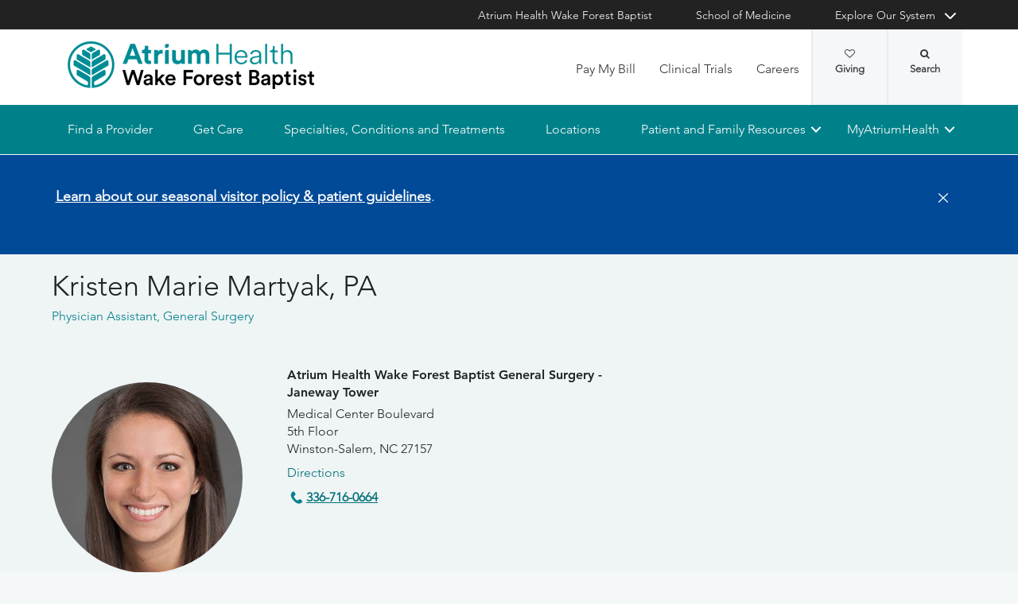

--- FILE ---
content_type: text/html; charset=utf-8
request_url: https://www.wakehealth.edu/providers/m/kristen-marie-martyak
body_size: 81545
content:



<!DOCTYPE html>
<html lang="en">
<head>
    
    

    <!-- {AEB4CF03-EB3D-46BC-B944-3560BEFA1012} -->
    
<title>Kristen Marie Martyak, PA | Atrium Health Wake Forest Baptist</title>

<meta charset="UTF-8">
<meta http-equiv="X-UA-Compatible" content="IE=edge,chrome=1">
<meta name="description" content="Learn more about Kristen Marie Martyak, PA, a physician at Atrium Health Wake Forest Baptist providing world-class care across the region.">
<meta name="viewport" content="width=device-width, minimum-scale=1.0, maximum-scale=5.0">
<link rel="canonical" href="https://www.wakehealth.edu/providers/m/kristen-marie-martyak" />

<meta property="og:title" content="Kristen Marie Martyak, PA">
<meta property="og:url" content="https://www.wakehealth.edu/providers/m/kristen-marie-martyak">
<meta property="og:image" content="">
<meta property="og:video" content="">
<meta property="og:description" content="Learn more about Kristen Marie Martyak, PA, a physician at Atrium Health Wake Forest Baptist providing world-class care across the region.">
<meta property="og:site_name" content="Atrium Health Wake Forest Baptist">

<meta name="twitter:card" content="summary">
<meta name="twitter:site" content="@wakehealth">
<meta name="twitter:title" content="Kristen Marie Martyak, PA">
<meta name="twitter:description" content="Learn more about Kristen Marie Martyak, PA, a physician at Atrium Health Wake Forest Baptist providing world-class care across the region.">
<meta name="twitter:creator" content="@wakehealth">
<meta name="twitter:image" content="">
<meta name="nav_title" content="Kristen Marie Martyak, PA">



<meta name="content_type" content="Physician Profile">
<meta name="specialties" content="General Surgery">
<meta name="id" content="{aeb4cf03-eb3d-46bc-b944-3560befa1012}">
<meta name="first_letter" content="K">
<meta name="short_description" content="">
<meta name="location_id" content="{C6ABFAD2-1526-4A02-B15E-A44760E6B8D6}">
<meta name="location_name" content="Atrium Health Wake Forest Baptist General Surgery - Janeway Tower">
<meta name="location_addr_1" content="Medical Center Boulevard">
<meta name="location_addr_2" content="Winston-Salem, NC 27157">
<meta name="location_city" content="Winston-Salem">
<meta name="location_state" content="NC">
<meta name="location_zip" content="27157">
<meta name="lat" content="36.0902702">
<meta name="long" content="-80.2736442">
<meta name="location_accepting_new_patients" content="true">
<meta name="location_extended_hours" content="false">
<meta name="location_new_patients_local_phone" content="336-716-0664">
<meta name="location_fax" content="336-716-9634">
<meta name="location_price_range" content="pricing varies based on treatment and insurance provider">
<meta name="Su" content="Su Closed">
<meta name="Mo" content="Mo 06:00-17:00">
<meta name="Tu" content="Tu 06:00-17:00">
<meta name="We" content="We 06:00-17:00">
<meta name="Th" content="Th 06:00-17:00">
<meta name="Fr" content="Fr 06:00-17:00">
<meta name="Sa" content="Sa Closed">
<meta name="location_open_days" content="">
<meta name="person_id" content="{41c97bd4-0407-4a59-9f2a-da8e793675d0}">
<meta name="first_name" content="Kristen">
<meta name="middle_name" content="Marie">
<meta name="last_name" content="Martyak">
<meta name="last_initial" content="M">
<meta name="first_last_name" content="Kristen Martyak">
<meta name="last_first_name" content="Martyak Kristen">
<meta name="middle_last_name" content="Marie Martyak">
<meta name="full_name" content="Kristen Marie Martyak, PA">
<meta name="fn2" content="Kristen Marie Martyak, PA">
<meta name="LegalName" content="Kristen Marie Martyak">
<meta name="thumbnail" content="https://cdn.atriumhealth.org/-/media/wakeforest/global/system/person-images/k/kristen-marie-murphy.jpg?mw=456&amp;rev=dd22f6d54f0d4c16acf94e62354f01a7&amp;hash=1BB276B070BB95CB2244FB5ED06DFA2C">
<meta name="hdt" content="05/01/2017">
<meta name="gender" content="Female">
<meta name="accepting_new_patients" content="true">
<meta name="show_ratings" content="false">
<meta name="email" content="Kristen.Martyak@Advocatehealth.org">
<meta name="primary_care" content="0">
<meta name="specialist" content="1">
<meta name="app" content="1">
<meta name="network_provider" content="0">
<meta name="provider_type" content="Physician Assistant">
<meta name="person_image" content="https://cdn.atriumhealth.org/-/media/wakeforest/global/system/person-images/k/kristen-marie-murphy.jpg?rev=dd22f6d54f0d4c16acf94e62354f01a7">

<script type="application/ld+json">{"@context":"https://schema.org","@type":"person","affiliation":null,"alumniOf":["Jefferson College of Health Sciences"],"email":null,"gender":"Female","hasOccupation":null,"honorificSuffix":"PA","image":"https://cdn.atriumhealth.org/-/media/wakeforest/global/system/person-images/k/kristen-marie-murphy.jpg?rev=dd22f6d54f0d4c16acf94e62354f01a7","jobTitle":"Physician Assistant","knowsLanguage":null,"memberOf":[],"name":"Kristen Marie Martyak, PA","worksFor":{"isAcceptingNewPatients":true,"medicalSpecialty":null,"location":[{"parentOrganization":{"isAcceptingNewPatients":false,"medicalSpecialty":null,"location":null,"address":null,"telephone":null,"@type":"medicalOrganization","alternateName":null,"description":null,"image":null,"name":"Wake Forest Baptist Health","url":null},"address":{"addressLocality":"Winston-Salem","addressRegion":"NC","postalCode":"27157","streetAddress":"Medical Center Boulevard","@type":"postalAddress","alternateName":null,"description":null,"image":null,"name":null,"url":null},"telephone":"336-716-0664","@type":"medicalClinic","alternateName":null,"description":null,"image":"https://cdn.atriumhealth.org/-/media/wakeforest/global/system/person-images/k/kristen-marie-murphy.jpg?rev=dd22f6d54f0d4c16acf94e62354f01a7","name":"Atrium Health Wake Forest Baptist General Surgery - Janeway Tower","url":"/locations/clinics/g/general-surgery-janeway-tower"}],"address":{"addressLocality":"Winston-Salem","addressRegion":"North Carolina","postalCode":"27157","streetAddress":"Medical Center Boulevard","@type":"postalAddress","alternateName":null,"description":null,"image":null,"name":null,"url":null},"telephone":null,"@type":"medicalOrganization","alternateName":null,"description":null,"image":null,"name":"Wake Forest Baptist Health","url":null},"url":"https://www.wakehealth.edu/providers/m/kristen-marie-martyak"}</script>




    

<link rel="stylesheet" href="//maxcdn.bootstrapcdn.com/font-awesome/4.3.0/css/font-awesome.min.css">
<link rel="shortcut icon" href="https://cdn.atriumhealth.org/_res/clinical/media/favicon.ico?v=20230615">
<link rel="stylesheet" href="https://cdn.atriumhealth.org/_res/clinical/styles/style.css?v=20230615">
<link rel="stylesheet" href="https://cdn.atriumhealth.org/_res/common/styles/coveo.css">
<link rel="stylesheet" href="https://cdn.atriumhealth.org/_res/clinical/styles/slick-theme.css">
<link rel="stylesheet" href="https://cdn.atriumhealth.org/_res/clinical/styles/slick.css">
<link rel="stylesheet" href="https://cdn.atriumhealth.org/_res/clinical/styles/form.css">
<link rel="stylesheet" href="https://cdn.atriumhealth.org/_res/clinical/styles/main.css?v=20230615">


    


    <!-- Google Tag Manager -->
    <!-- End Google Tag Manager -->






<!-- Coveo JavaScript Framework -->
<script>
    document.addEventListener('DOMContentLoaded', function () {
        coveoPage = document.querySelector('#CoveoSearchInterface');
        if (!coveoPage) {
            return;
        }

        coveoPageL05 = document.querySelector('#CoveoSearchInterface .L05');
        if (coveoPageL05) {
            return;
        }

        var spinner = document.createElement('div');
        spinner.className = 'fa fa-spinner';

        var spinnerHolder = document.createElement('div');
        spinnerHolder.className = 'spinner-holder';

        var spinnerContainer = document.createElement('div');
        spinnerContainer.id = 'coveo-spinner';

        spinnerHolder.appendChild(spinner)
        spinnerContainer.appendChild(spinnerHolder);
        document.body.appendChild(spinnerContainer);
    });
</script>
<script async class="coveo-script" src="https://static.cloud.coveo.com/searchui/v2.10116/js/CoveoJsSearch.Lazy.min.js"></script>
<script src="https://use.fortawesome.com/4fab3c45.js" async></script>

    
</head>
<body class=" ">
    


    <!-- Google Tag Manager (noscript) -->
    <!-- End Google Tag Manager (noscript) -->    



    <!-- BEGIN NOINDEX -->
    <!--googleoff: index-->
    <div class="skip-navigation">
        <a href="#" tabindex="0">Skip navigation</a>
    </div>
    
<header class="main-header solid-bg">

    
    


<div class="other-sites">
    <div class="container">
        <nav>
            <ul class="inline">
                        <li>
                                    <a href="/" target="">Atrium Health Wake Forest Baptist</a>

                        </li>
                        <li>
                                    <a href="https://school.wakehealth.edu/" target="">School of Medicine</a>

                        </li>
                            <li class="dropdown">

                                <a id="explore-other" data-toggle="dropdown" aria-haspopup="true" aria-expanded="false" href="#">Explore Our System</a>

                                <div aria-labelledby="explore-other" class="dropdown-menu">
                                    <ul>
                                                    <li>
                                                            <a href="/locations/hospitals/brenner-childrens" target="">Brenner Children&#39;s Hospital</a>
                                                    </li>
                                                    <li>
                                                            <a href="/locations/facilities/comprehensive-cancer-center" target="">Comprehensive Cancer Center</a>
                                                    </li>
                                                            <li>
                                                                <span>Network Hospitals</span>
                                                           
                                                                    <ul>
                                                                                <li>

                                                                                    <a href="/locations/hospitals/davie-medical-center" target="">Davie Medical Center</a>
                                                                                </li>
                                                                                <li>

                                                                                    <a href="/locations/hospitals/high-point-medical-center" target="">High Point Medical Center</a>
                                                                                </li>
                                                                                <li>

                                                                                    <a href="/locations/hospitals/lexington-medical-center" target="">Lexington Medical Center</a>
                                                                                </li>
                                                                                <li>

                                                                                    <a href="/locations/hospitals/wilkes-medical-center" target="">Wilkes Medical Center</a>
                                                                                </li>
                                                                    </ul>
                                                            </li>
                                    </ul>
                                </div>
                            </li>
            </ul>
        </nav>
    </div>
</div>


    
    



<div class="utility-nav">
    <div class="container">
        <div class="row">
                <div class="col-xs-3 col-lg-4 ">
                        <a href="/" class="navbar-brand" title="Atrium Health Wake Forest Baptist">
                            <img src="https://cdn.atriumhealth.org/-/media/wakeforest/clinical/images/logos-and-signatures/header-logo.png?mw=1200&amp;rev=d9a290ded17d487cb53a73fff72ef325&amp;hash=147F8AF89A1EA2F7EC956C2EA5FCF0AE" alt="Atrium Health Wake Forest Baptist" class="logo">
                        </a>
                </div>
            <div class="col-xs-9 col-lg-8">
                <!-- begin n-01-header-utility-nav.jade-->
                <form id="search" action="/search" title="Site Search">
                    <label for="search-terms" id="search-label"><i class="fa fa-search"></i><span class="hide">Search</span></label>
                    <div class="search-wrap">
                        <div class="search-slide">
                            <input type="text" name="q" id="search-terms" placeholder="Search Keyword">
                            
                            <input type="submit" value="Go" class="btn"><i class="fa fa-close"></i>
                        </div>
                    </div>
                </form>

                <nav>
                    <ul class="nav navbar-nav">
                                        <li><a href="/patient-and-family-resources/billing-and-insurance/pay-my-bill" target="">Pay My Bill</a></li>
                                        <li><a href="https://beinvolved.atriumhealth.org/" target="">Clinical Trials</a></li>
                                        <li><a href="/about-us/careers" target="">Careers</a></li>
                                                    <li class="cta">
                                <a href="https://giving.wakehealth.edu/" target="">Giving<i class="fa fa-heart-o"></i></a>
                            </li>
                    </ul>
                </nav>
            </div>
        </div>
        <div style="height: 0px;width: 0px;overflow:hidden;position: absolute">
            <a href="/sitemap-html" title="Sitemap">Sitemap</a>
        </div>
    </div>
</div>




    

    
<!-- primary nav-->
<nav class="nav navbar main-nav">
    <div class="container">
        <div class="row">
            <div class="col-xs-12">
                <ul id="primary-nav-desk" class="primary-nav is-fixed desk-view">
                                    <li><a href="/find-a-provider" target="">Find a Provider</a></li>
                                    <li><a href="/get-care" target="">Get Care</a></li>
                                    <li><a href="/specialties-conditions-and-treatment-search" target="">Specialties, Conditions and Treatments</a></li>
                                    <li><a href="/find-a-location" target="">Locations</a></li>
                                    <li class="has-children">
                                            <a href="#">Patient and Family Resources</a>
                                        
<ul class="secondary-nav is-hidden index">
    






    <li class="col-xs-12 col-md-3">
        <ul>
                        <li>
                                <a href="/patient-and-family-resources/preparing-for-your-visit">Preparing for Your Visit</a>
                                                                    <ul>
                                            <li><a href="/patient-and-family-resources/preparing-for-your-visit/davie-medical-center">Visiting Davie Medical Center</a></li>
                                        </ul>
                                        <ul>
                                            <li><a href="/patient-and-family-resources/preparing-for-your-visit/high-point-medical-center">Visiting High Point Medical Center</a></li>
                                        </ul>
                                        <ul>
                                            <li><a href="/patient-and-family-resources/preparing-for-your-visit/lexington-medical-center">Visiting Lexington Medical Center</a></li>
                                        </ul>
                                        <ul>
                                            <li><a href="/patient-and-family-resources/preparing-for-your-visit/wilkes-medical-center">Visiting Wilkes Medical Center</a></li>
                                        </ul>
                        </li>
                        <li>
                                <a href="/patient-and-family-resources/services-and-amenities">Services and Amenities</a>
                                                                    <ul>
                                            <li><a href="/patient-and-family-resources/services-and-amenities/immediate-virtual-care">Get Immediate Virtual Care</a></li>
                                        </ul>
                                        <ul>
                                            <li><a href="/patient-and-family-resources/services-and-amenities/medical-records">Medical Records</a></li>
                                        </ul>
                                        <ul>
                                            <li><a href="/patient-and-family-resources/services-and-amenities/myatriumhealth">MyAtriumHealth</a></li>
                                        </ul>
                                        <ul>
                                            <li><a href="/patient-and-family-resources/services-and-amenities/telehealth-primary-care">Telehealth Primary Care</a></li>
                                        </ul>
                        </li>
        </ul>
    </li>
    




    <li class="col-xs-12 col-md-3">
        <ul>
                        <li>
                                <a href="/about-us/philanthropy">Philanthropy</a>
                                                    </li>
                        <li><a href="https://www.wakehealth.edu/-/media/WakeForest/Clinical/Files/About-Us/2019FactBook.pdf" target="">Download 2019 STATs</a></li>
                        <li>
                                <a href="/about-us/quality-and-awards">Quality and Awards</a>
                                                    </li>
                        <li>
                                <a href="/about-us/volunteer-services">Volunteer Services</a>
                                                    </li>
                        <li>
                                <a href="/patient-and-family-resources/contact-us">Contact Us</a>
                                                    </li>
                        <li>
                                <a href="/patient-and-family-resources/safety-information-and-patient-rights">Safety Information and Patient Rights</a>
                                                    </li>
                        <li>
                                <a href="/patient-and-family-resources/support-counseling-and-continuing-care">Support, Counseling and Continuing Care</a>
                                                    </li>
                        <li>
                                <a href="/patient-and-family-resources/health-and-wellness">Health and Wellness</a>
                                                    </li>
        </ul>
    </li>
    




    <li class="col-xs-12 col-md-3">
        <ul>
                        <li><a href="/about-us/serving-our-communities" target="">Serving Our Communities</a></li>
                        <li><a href="/about-us/serving-our-communities/needs-assessments-and-implementation-reports" target="">Needs Assessments and Implementation Report</a></li>
                        <li><a href="https://www.atriumhealthcommunityresourcehub.org/" target="_blank">Community Resources</a></li>
        </ul>
    </li>
                <li class="all">
            <a href="/patient-and-family-resources" target="">Find More Resources</a>
        </li>
</ul>

                                    </li>
                                    <li class="has-children mywake">
                                            <a href="#">MyAtriumHealth</a>
                                        <ul class="secondary-nav is-hidden">
                                            <li class="text-block">
                                                <div>
                                                        <span>MyAtriumHealth</span>
                                                                                                            <a target="_blank" href="https://my.atriumhealth.org/MyAtriumHealth/Authentication/Login?" class="btn">Sign In</a>
                                                                                                            <p class="disclaimer"><p>Your MyAtriumHealth patient portal is a free, simple and secure way to help you better access the information you need to manage your care. </p>
<p>Looking for myWakeHealth? <a href="/patient-and-family-resources/services-and-amenities/myatriumhealth">Learn more about your portal transition</a>.</p></p>
                                                </div>
                                            </li>
                                        </ul>
                                    </li>
                </ul>
            </div>
        </div>
    </div>
</nav>


    
    
<nav class="nav navbar mobile-nav">
    <div class="container">
        <div class="row">
            <div class="col-xs-12">
                <ul id="primary-nav" class="primary-nav is-fixed device-view">
                        <li class="cta mobile-only">
                                <p>Schedule an Appointment</p>
                                                            <p>
                                    <a href="tel:8887169253" class="btn">888-716-9253 (toll-free)</a>
                                </p>
                        </li>

                                    <li><a href="/find-a-provider" target="">Find a Provider</a></li>
                                    <li><a href="/get-care" target="">Get Care</a></li>
                                    <li><a href="/specialties-conditions-and-treatment-search" target="">Specialties, Conditions and Treatments</a></li>
                                    <li><a href="/find-a-location" target="">Locations</a></li>
                                    <li class="has-children">
                                            <a href="#">Patient and Family Resources</a>
                                        
<ul class="secondary-nav is-hidden">

    <li class="go-back"><a href="#">Back</a></li>




                <li>
                    <a href="/patient-and-family-resources/preparing-for-your-visit">Preparing for Your Visit</a>

                            <ul class="subsidiary-nav">
                                <li><a href="/patient-and-family-resources/preparing-for-your-visit/davie-medical-center">Visiting Davie Medical Center</a></li>
                            </ul>
                            <ul class="subsidiary-nav">
                                <li><a href="/patient-and-family-resources/preparing-for-your-visit/high-point-medical-center">Visiting High Point Medical Center</a></li>
                            </ul>
                            <ul class="subsidiary-nav">
                                <li><a href="/patient-and-family-resources/preparing-for-your-visit/lexington-medical-center">Visiting Lexington Medical Center</a></li>
                            </ul>
                            <ul class="subsidiary-nav">
                                <li><a href="/patient-and-family-resources/preparing-for-your-visit/wilkes-medical-center">Visiting Wilkes Medical Center</a></li>
                            </ul>

                </li>
                <li>
                    <a href="/patient-and-family-resources/services-and-amenities">Services and Amenities</a>

                            <ul class="subsidiary-nav">
                                <li><a href="/patient-and-family-resources/services-and-amenities/immediate-virtual-care">Get Immediate Virtual Care</a></li>
                            </ul>
                            <ul class="subsidiary-nav">
                                <li><a href="/patient-and-family-resources/services-and-amenities/medical-records">Medical Records</a></li>
                            </ul>
                            <ul class="subsidiary-nav">
                                <li><a href="/patient-and-family-resources/services-and-amenities/myatriumhealth">MyAtriumHealth</a></li>
                            </ul>
                            <ul class="subsidiary-nav">
                                <li><a href="/patient-and-family-resources/services-and-amenities/telehealth-primary-care">Telehealth Primary Care</a></li>
                            </ul>

                </li>




                <li>
                    <a href="/about-us/philanthropy">Philanthropy</a>


                </li>
            <li><a href="https://www.wakehealth.edu/-/media/WakeForest/Clinical/Files/About-Us/2019FactBook.pdf" target="">Download 2019 STATs</a></li>
                <li>
                    <a href="/about-us/quality-and-awards">Quality and Awards</a>


                </li>
                <li>
                    <a href="/about-us/volunteer-services">Volunteer Services</a>


                </li>
                <li class="#"><a href="/patient-and-family-resources/contact-us">Contact Us</a></li>
                <li>
                    <a href="/patient-and-family-resources/safety-information-and-patient-rights">Safety Information and Patient Rights</a>


                </li>
                <li>
                    <a href="/patient-and-family-resources/support-counseling-and-continuing-care">Support, Counseling and Continuing Care</a>


                </li>
                <li>
                    <a href="/patient-and-family-resources/health-and-wellness">Health and Wellness</a>


                </li>




            <li><a href="/about-us/serving-our-communities" target="">Serving Our Communities</a></li>
            <li><a href="/about-us/serving-our-communities/needs-assessments-and-implementation-reports" target="">Needs Assessments and Implementation Report</a></li>
            <li><a href="https://www.atriumhealthcommunityresourcehub.org/" target="_blank">Community Resources</a></li>


        <li class="all">
            <a href="/patient-and-family-resources" target="">Find More Resources</a>
        </li>
</ul>

                                    </li>
                                    <li class="has-children mywake">
                                            <a href="#">MyAtriumHealth</a>
                                        <ul class="secondary-nav is-hidden">
                                            <li class="go-back"><a href="#">Back</a></li>
                                            <li class="text-block">
                                                <div>
                                                    <div>
                                                            <h2>MyAtriumHealth</h2>
                                                                                                                    <a href="https://my.atriumhealth.org/MyAtriumHealth/Authentication/Login?" class="btn">Sign In</a>
                                                                                                                    <p class="disclaimer"><p>Your MyAtriumHealth patient portal is a free, simple and secure way to help you better access the information you need to manage your care. </p>
<p>Looking for myWakeHealth? <a href="/patient-and-family-resources/services-and-amenities/myatriumhealth">Learn more about your portal transition</a>.</p></p>
                                                    </div>
                                                </div>
                                            </li>
                                        </ul>
                                    </li>

                                <li class="gray"><a href="/patient-and-family-resources/billing-and-insurance/pay-my-bill" target="">Pay My Bill</a></li>
                                <li class="gray"><a href="https://beinvolved.atriumhealth.org/" target="">Clinical Trials</a></li>
                                <li class="gray"><a href="/about-us/careers" target="">Careers</a></li>
                            <li class="gray cta">
                                <a href="https://giving.wakehealth.edu/" target="">Giving<i class="fa fa-heart-o"></i></a>
                            </li>
                    
                <li class="gray">
                    <a href="/" target="">Atrium Health Wake Forest Baptist</a>
                </li>
                <li class="gray">
                    <a href="https://school.wakehealth.edu/" target="">School of Medicine</a>
                </li>
                <li class="gray has-children">
                        <a href="#">
                            Explore Our System
                        </a>
                    <ul class="secondary-nav is-hidden">
                        <li class="go-back"><a href="#">Back</a></li>
                                        <li>
                                           <a href="/locations/hospitals/brenner-childrens" target="">Brenner Children&#39;s Hospital</a>
                                             
                                        </li>
                                        <li>
                                           <a href="/locations/facilities/comprehensive-cancer-center" target="">Comprehensive Cancer Center</a>
                                             
                                        </li>
                                        <li class="has-children">
                                                 <a href="#">Network Hospitals</a>
                                                                                            <ul class="secondary-nav is-hidden">
                                                    <li class="go-back"><a href="#">Back</a></li>
                                                            <li>
                                                                <a href="/locations/hospitals/davie-medical-center" target="">Davie Medical Center</a>
                                                            </li>
                                                            <li>
                                                                <a href="/locations/hospitals/high-point-medical-center" target="">High Point Medical Center</a>
                                                            </li>
                                                            <li>
                                                                <a href="/locations/hospitals/lexington-medical-center" target="">Lexington Medical Center</a>
                                                            </li>
                                                            <li>
                                                                <a href="/locations/hospitals/wilkes-medical-center" target="">Wilkes Medical Center</a>
                                                            </li>
                                                </ul>
                                        </li>
                    </ul>
                </li>

                </ul>
            </div>
        </div>
    </div>
</nav>

    <!-- begin header-buttons.jade-->
    <div class="header-buttons">
        <div class="container">
            <div class="row mb">
                <div class="col-xs-3 mb">
                    <a href="#primary-nav" class="nav-trigger">Menu<span></span></a>
                </div>
                    <div class="col-xs-6">
                            <a href="/" class="navbar-brand">
                                <img src="https://cdn.atriumhealth.org/-/media/wakeforest/clinical/images/logos-and-signatures/header-logo.png?mw=1200&amp;rev=d9a290ded17d487cb53a73fff72ef325&amp;hash=147F8AF89A1EA2F7EC956C2EA5FCF0AE" alt="Atrium Health Wake Forest Baptist" title="" class="logo">
                            </a>
                    </div>
                <div class="col-xs-3">
                        <a href="#nav-search" class="search-trigger">Search<span></span></a>
                </div>
            </div>
        </div>
    </div>
    <!-- end header-buttons.jade-->
    <!-- global search-->
    <!-- begin global-search.jade-->
        <div id="global-search" class="global-search">
            <form action="/search">
                <fieldset>
                    <div class="col-xs-9 col-sm-10">
                        <label for="global-search">
                            <input type="search" name="q" id="global-search-box" placeholder="Search" title="Search">
                            <span class="hide">Search</span>
                        </label>
                    </div>
                    <div class="col-xs-3 col-sm-2">
                        <button type="submit" id="global-search-submit" class="btn">Go</button>
                    </div>
                </fieldset>
            </form>
        </div>
    <!-- end global-search.jade-->


    <span id="coveoRestDomain" hidden>https://atriumhealthproduction2e3o79eek.orghipaa.coveo.com</span>

</header>
    <!--googleon: index-->
    <!-- END NOINDEX -->

    <div class="container-fluid">
    <div class="main-content" id="main-content">
        <div class="row">
            <main>
                <div class="full-width white-bg">
                    
<!-- begin C-81-Alert-Banner-rail.jade-->


        <div role="alert" class="banner-full-width blue-bg alert">
            <div class="container">
                <div class="row">
                    <div class="col-xs-12">
                        <section class="banner">
                            <div class="row">
                                <div class="col-xs-10 col-sm-10">
                                        <div class="rte"><p><a href="/patient-and-family-resources/preparing-for-your-visit/visitor-guidelines">Learn about our seasonal visitor policy &amp; patient guidelines</a>. </p></div>
                                </div>

                                <div class="col-xs-2 col-sm-2">
                                    <button type="button" onclick="document.cookie = 'Alert_Banner_Cookie-AtriumHealthWakeForestBaptist=639044672878128151';" aria-label="Close" class="close"><span aria-hidden="true">&times;</span></button>
                                </div>

                            </div>
                        </section>
                    </div>
                </div>
            </div>
        </div>
<!-- end C-81-Alert-Banner-rail.jade-->

    <!-- provider profile -->
    <div>

        <div class="sparkle-snippet sparkle-page-content-wrapper" id="d0851b37-8980-4cbc-aebf-059c76fe086d" data-sparkle-container="sparkle-snippet-wrapper">
  <link rel="stylesheet" media="screen" href="https://providers.wakehealth.edu/assets/custom_elements-698c8b589f61bf63e1e53ab9de53726a43d908f7380e4e477044f1cd9746861b.css" />
  <link rel="stylesheet" media="screen" href="https://providers.wakehealth.edu/assets/wake/sparkle_themes/default/controllers/physicians/show.snippet-3591eddab98799eb0e5acbd3ae568f6f75397320f6f09de5dab1917df79e5ecf.css" /><link rel="stylesheet" media="screen" href="https://providers.wakehealth.edu/assets/wake/sparkle_themes/default/controllers/physicians/show-e0d070c36356a4867ff0c55174e297ae250d80db4b11eaf072948b2306d6b442.css" /><link rel="stylesheet" media="screen" href="https://providers.wakehealth.edu/assets/wake/sparkle_themes/default/client_reset-83b12b19ae51f7eefc03ed85da6f39c218979c3ab5ad9c0018deb1d2236a2a43.css" /><link rel="stylesheet" media="screen" href="https://providers.wakehealth.edu/assets/wake/sparkle_themes/default/application-4341709050fbcffb103ef94e74e98ebf6bff81ca6079adcaeb77f44abf09dc94.css" />
  

<script>
//<![CDATA[
window.RESOURCE = {"type":"Physician","baseType":"Physician","id":14515,"analyticsType":"Physician","analyticsId":14515,"publicUrl":"https://providers.wakehealth.edu/physicians/m_kristen-marie-martyak","publicPath":"/physicians/m_kristen-marie-martyak","campaignTargeting":false};
//]]>
</script>


  <div class="broadcast-in-page-messages">
</div>


  
<div class="site-main-content-container" id="physicians_show" data-layout="rendered_snippet"><article class="site-main-content" role="main"><div class="site-main-content__before-content site-main-content__before-content--color-default"><div class="site-main-content__before-content-container site-main-content__before-content-container--density-default"><div class="site-main-content__before-content--header">        <a class="back-to-results" style="display:none" id="resource_profile_back_to_results_1768870487-9517744_1"><sp-icon name="arrow-closed-left-filled" size="s" fill-color="primary"></sp-icon>Back to search results</a>

</div><div class="site-main-content__before-content--content">        



<section class="resource-profile-card resource-profile-card--container resource-profile-card--variant-flat resource-profile-card--color-default resource-profile-card--density-default resource-profile-card--align-default"><section class="resource-profile-card-section resource-profile-card-section__header">    <h1 class="resource-profile-card-header-title">Kristen Marie Martyak, PA</h1>
    <div class="resource-profile-card-subsection resource-profile-card-subsection--header-subtitle"><section class=" credentials">
  <div class="__content credentials__content">
    <ul class="credentials-list"><li class="credentials-list-item">Physician Assistant</li><li class="credentials-list-item">General Surgery</li></ul>
  </div>
</section>
</div>
</section><section class="resource-profile-card-section resource-profile-card-section__main"><section class="resource-profile-card-section resource-profile-card-section__image">      
<div class="resource-profile-card-subsection"><div class="resource-profile-card-image resource-profile-card-image--with-icon"><figure class="profile-picture"><img src="https://providers.wakehealth.edu/sparkle-assets/preview_thumbnails/physicians/14515/doctor_finder-1356961a9c8c11ec4f57b0b2680baf54.jpg" /></figure></div></div>
</section><section class="resource-profile-card-section resource-profile-card-section__content">      <div class="resource-profile-card-subsection resource-profile-card-subsection--details">
  <div class="resource-profile-contact"><div class="resource-profile-contact-header">Contact</div><div class="resource-profile-contact-fields"><div class="resource-profile-contact-field">
    <div id="provider_selected_address_1768870487-9936872_1"><div data-address-id="100678">
        <address class="adr ">
  <div class="address-section address-section-street-address"><div class="address-section__content"><div class="street-address">
    <a class="address-name" translate="no" href="https://providers.wakehealth.edu/locations/clinics_g_general-surgery-janeway-tower">Atrium Health Wake Forest Baptist General Surgery - Janeway Tower</a>
    
    <div class="locale-address"><div class="address-first-line" translate="no">Medical Center Boulevard</div><div class="address-second-line" translate="no">5th Floor</div></div>
    
    <span class="locality" translate="no">Winston-Salem</span>, <span class="region" title="North Carolina" translate="no">NC</span> <span class="postal-code" title="27157" translate="no">27157</span><br/>
    <a class="directions-link" target="_blank" href="https://www.google.com/maps/dir/?api=1&amp;destination=Medical+Center+Boulevard%2C+Winston-Salem%2C+NC%2C+27157"><span class="directions-link__text">Directions</span></a>
</div></div></div>
  <div class="address-section address-section-telephone-numbers address-section--with-icon"><span class="address-section__icon icon icon-phone"></span><div class="address-section__content"><div class="tel">
    <div class="number"><span class="phone-number" title="336-716-0664"><a class="telephone-link" href="tel:+13367160664">336-716-0664</a></span></div>
</div></div></div>
  
  <section id="address_availability_1768870488-042936_1"></section>

  </address>
</div></div></div></div></div>
</div>
      <div class="resource-profile-card-subsection resource-profile-card-subsection--external-credentials">
  <div class="rating" id="rating_physician_14515">
</div>


</div>
</section></section><section class="resource-profile-card-section resource-profile-card-section__footer">      <div class="resource-profile-card-subsection resource-profile-card-subsection--details">
  <div class="resource-profile-card-features">
    <div class="resource-profile-card-features-feature"><span class="resource-profile-card-features-feature-icon"><img class="icon" aria-label="Wake Forest Baptist Provider" role="img" src="https://providers.wakehealth.edu/assets/icons/custom/employer-atrium-physician-feature-b67745774c31d95c0858ab37c8a1cb29ab5fad9c0487fa050500211f59c05114.svg" /></span><span class="resource-profile-card-features-feature-text">Wake Forest Baptist Provider</span></div>

    <div class="resource-profile-card-features-feature"><span class="resource-profile-card-features-feature-icon"><img class="icon" aria-label="Accepts New Patients" role="img" src="https://providers.wakehealth.edu/assets/icons/custom/add-person-physician-feature-5c1252b24d183435b964c441689fcd09c444d898f814e34a4bb0e78bb7213352.svg" /></span><span class="resource-profile-card-features-feature-text">Accepts New Patients</span></div>

    

      <div class="resource-profile-card-features-feature"><span class="resource-profile-card-features-feature-icon"><img class="icon" aria-label="In-person visits only" role="img" src="https://providers.wakehealth.edu/assets/icons/custom/location-default-physician-feature-ae093d35f8c42e42f95a54533e4e45972d124e048153f3fbe29b02967525aef2.svg" /></span><span class="resource-profile-card-features-feature-text">In-person visits only</span></div>

    
</div>
</div>
</section></section>

</div><aside class="site-main-content__before-content--sidebar">        <div id="sparkle-provider-widget-container"></div>

      
</aside></div></div><div class="site-main-content__main-content"><div class="site-main-content__main-content-container"><div class="site-main-content__main-content--content">          <section class="physician-profile-details physician-profile-details--with-anchor-bar">
      <sp-toolbar absolute="true" offset="0" sticky="false" sticky-on-scroll="true" class="anchor-bar__toolbar"><sp-navigation class="anchor-bar-selectors" collapsable="true" collapsable-menu-title="Jump to" collapse-on-content-click="true" always-collapsible="false"><a class="anchor-bar-selector" href="#about">About</a><a style="display: none;" class="anchor-bar-selector" href="#ratings-and-reviews">Ratings and Reviews</a><a class="anchor-bar-selector" href="#locations">Locations</a><a class="anchor-bar-selector" href="#credentials">Credentials</a><a class="anchor-bar-selector" href="#insurances">Insurances</a><a style="display: none;" class="anchor-bar-selector" href="#publications">Publications</a><a slot="stuck-to-top" class="anchor-bar-selector" href="#top">Back to Top</a></sp-navigation></sp-toolbar>
    </section>

          <section class="physician-profile-details physician-profile-details--with-anchor-bar">
            <sp-navigation-item id="about" class="anchor-bar-anchor"></sp-navigation-item>
  <section class="details-section --size-default --size-desktop-default overview"><header class="details-section__header about-section__header"><h2 class="details-section__title">About</h2></header><div class="details-section__content about-section__content">
      <div class="details-section__sub-group">
    <div class="details-section--sub-section "><header class="details-section--sub-section__header"><h3 class="details-section--sub-section__title">Practicing Specialties</h3></header>
<div class="details-section--sub-section__content">
  <section class=" credentials">
  <div class="__content credentials__content">
    <sp-expandable-list class="credentials-list"><sp-expandable-list-item class="credentials-list-item"><a href="/specialty/g/general-surgery">General Surgery</a></sp-expandable-list-item></sp-expandable-list>
  </div>
</section>

</div></div>
    <div class="details-section--sub-section "><header class="details-section--sub-section__header"><h3 class="details-section--sub-section__title">Languages</h3></header>
<div class="details-section--sub-section__content">
  <sp-expandable-list><sp-expandable-list-item>English</sp-expandable-list-item></sp-expandable-list>

</div></div>
</div>

      

</div></section>
      
      
<sp-navigation-item id="ratings-and-reviews" class="anchor-bar-anchor"></sp-navigation-item>
  <div ref="comments">
    <section class="details-section --size-default --size-desktop-default "><header class="details-section__header comments-section__header"><h2 class="details-section__title">Ratings and Reviews</h2></header><div class="details-section__content comments-section__content">

      <div ref="survey-details" class="details-section--sub-section "><div class="details-section--sub-section__content">
        <!-- dynamic content -->
</div></div>
      <div ref="comments-controls" style="display: none;" class="details-section--sub-section "><div class="details-section--sub-section__content">
        <header class="reviews__header">
          <h3 class="reviews__title"></h3>
          <span class="reviews__controls"><select name="order" id="comments_controls_1768870488-121759_1" ref="comments-order" data-behaviour="uber-select"><option value="">Most Recent</option><option value="highest">Highest Rating</option>
<option value="lowest">Lowest Rating</option></select></span>
        </header>
        <div ref="comments-list">
          <!-- dynamic content, placeholder as comment required -->
</div></div></div></div></section>  </div>
  

        <sp-navigation-item id="locations" class="anchor-bar-anchor"></sp-navigation-item>
    <section class="details-section --size-default --size-desktop-default "><header class="details-section__header locations-section__header"><h2 class="details-section__title">Locations</h2></header><div class="details-section__content locations-section__content">
      <div class="details-section--sub-section "><div class="details-section--sub-section__content">
          <div id="locations" class="addresses-list addresses-list--with-map">
      <div class="addresses-list__map map-container"></div>

    <ul class="addresses-list__list">
        <li>
          <div class="address-list-item-layout">
            <address class="adr ">
  <div class="address-section address-section-street-address address-section--with-icon"><span class="address-section__icon icon icon-location-filled"></span><div class="address-section__content"><div class="street-address">
    <a class="address-name" translate="no" href="https://providers.wakehealth.edu/locations/clinics_g_general-surgery-janeway-tower">Atrium Health Wake Forest Baptist General Surgery - Janeway Tower</a>
    
    <div class="locale-address"><div class="address-first-line" translate="no">Medical Center Boulevard</div><div class="address-second-line" translate="no">5th Floor</div></div>
    
    <span class="locality" translate="no">Winston-Salem</span>, <span class="region" title="North Carolina" translate="no">NC</span> <span class="postal-code" title="27157" translate="no">27157</span><br/>
    <a class="directions-link" target="_blank" href="https://www.google.com/maps/dir/?api=1&amp;destination=Medical+Center+Boulevard%2C+Winston-Salem%2C+NC%2C+27157"><span class="directions-link__text">Directions</span></a>
</div></div></div>
  
  <div class="address-section address-section-telephone-numbers address-section--with-icon"><span class="address-section__icon icon icon-phone"></span><div class="address-section__content"><div class="tel">
    <div class="number"><span class="phone-number" title="336-716-0664"><a class="telephone-link" href="tel:+13367160664">336-716-0664</a></span></div>
</div></div></div>
  
  <section id="address_availability_1768870488-1991806_2"></section>
</address>
          </div>
        </li>
    </ul>
  </div>


</div></div></div></section>
      <sp-navigation-item id="credentials" class="anchor-bar-anchor"></sp-navigation-item>
  <section class="details-section --size-default --size-desktop-default "><header class="details-section__header credentials-section__header"><h2 class="details-section__title">Credentials</h2></header><div class="details-section__content credentials-section__content">
      <div class="details-section--sub-section "><header class="details-section--sub-section__header"><h3 class="details-section--sub-section__title">Board Certifications</h3></header>
<div class="details-section--sub-section__content">
  <section class=" credentials">
  <div class="__content credentials__content">
    <sp-expandable-list class="credentials-list"><sp-expandable-list-item class="credentials-list-item">National Commission on Certification of Physician Assistants</sp-expandable-list-item></sp-expandable-list>
  </div>
</section>

</div></div>
                    <div class="details-section--sub-section "><header class="details-section--sub-section__header"><h3 class="details-section--sub-section__title">Education</h3></header>
<div class="details-section--sub-section__content">
    <section class=" credentials">
  <div class="__content credentials__content">
    <sp-expandable-list class="credentials-list"><sp-expandable-list-item class="credentials-list-item">Jefferson College of Health Sciences, PA, 2016</sp-expandable-list-item></sp-expandable-list>
  </div>
</section>

</div></div>    
</div></section>
      <sp-navigation-item id="insurances" class="anchor-bar-anchor"></sp-navigation-item>
  <section class="details-section --size-default --size-desktop-default "><header class="details-section__header accepted-insurance-section__header"><h2 class="details-section__title">Accepted Insurance</h2></header><div class="details-section__content accepted-insurance-section__content">
    <sp-expandable-area title="Insurance Accepted">
      <div id="insurance_notes" class="insurance-notes">
        This chart is a list of the most common health insurance plans we accept. This list is subject to change. Please check your individual plan to confirm their participation and the coverage allowed.<br>
<br>
Due to the different physician groups and hospitals within the Wake Forest Baptist system, physician services and hospital services are billed separately. Please remember that health insurance coverage varies, so some services may not be covered.<br>
<br>
If you don’t see your plan or you have questions, please call our Customer Service Center at <a href="tel:877-938-7497" target="_self" title="877-938-7497">877-938-7497</a>. We will do our best to work with you and your plan.
<hr>
<h3>Key</h3>
<p><strong>WFUHS </strong>- Wake Forest University Health Sciences (professional services)<strong><br>
NCBH </strong>- North Carolina Baptist Hospital (Includes Davie)<strong><br>
LMC </strong>-<strong> </strong>Lexington Medical Center<strong><br>
CHC </strong>- Cornerstone Healthcare<strong><br>
Wilkes </strong>-<strong> </strong>Wilkes Regional Medical Center<strong><br>
HPR</strong>- High Point Regional<strong><br>
N/A </strong>-<strong> </strong>Not applicable to services provided at facility and/or CHC<strong><br>
NC </strong>-<strong></strong>Not Contracted, very low to no volume for facility and/or CHC</p>
<hr>
<h3>
Wake Forest Baptist Health Managed Care/MA Contracts - April 2024</h3>
<span> </span><span> </span><span> </span><span> </span><span> </span><span> </span>
<p><strong><strong>AETNA CONNECTED NC ACA/Exchange: </strong></strong>Accepted at all locations</p>
<p><strong>AETNA NC PREFERRED+</strong>: Accepted at all locations</p>
<p><strong>AETNA (PPO &amp; HMO): </strong>Accepted at all locations</p>
<p><strong>AETNA MEDICARE: </strong>Accepted at all locations </p>
<p><strong>AETNA WHOLE HEALTH:</strong> Accepted at all locations</p>
<p><strong>ALIGNMENT HEALTHCARE MEDICARE ADVANTAGE:</strong> Accepted at all locations</p>
<p><strong><strong>AMBETTER OF NC:</strong> </strong>Accepted at all locations</p>
<p><strong><strong>AMERIHEALTH CARITAS NEXT ACA/Exchange:</strong> </strong>Accepted at all locations </p>
<p><strong>BCBSNC (PPO &amp; HMO): </strong>Accepted at all locations</p>
<p><strong>BCBS HIGH PERFORMANCE (NATIONAL NETWORK): </strong>Accepted at all locations</p>
<p><strong>BLUE LOCAL WITH ATRIUM HEALTH: </strong>Accepted at all locations</p>
<p><strong>BLUE MEDICARE: </strong>Accepted at all locations </p>
<p><strong>BLUE VALUE: </strong>Accepted at all locations </p>
<p><strong>CAROLINA BEHAVIORAL HEALTH:</strong> Accepted at WFUHS, NCBH and CHC (not applicable to services provided at LMC, Wilkes and High Point)</p>
<p><strong>CIGNA:</strong> Accepted at all locations</p>
<p><strong>CIGNA BEHAVIORAL HEALTH:</strong> Accepted at WFUHS, NCBH and High Point (not applicable to services provided at LMC, CHC and Wilkes)</p>
<p><strong>CIGNA HEALTHSPRING MEDICARE ADVANTAGE:</strong> Accepted at WFUHS, NCBH, LMC, CHC and High Point (not applicable to services provided at Wilkes)</p>
<p><strong>CIGNA LIFESOURCE (TRANSPLANTS):</strong> Accepted at WFUHS and NCBH (not applicable to services provided at LMC, CHC, Wilkes and High Point) </p>
<p><strong>CRESCENT PPO (ASHEVILLE):</strong> Accepted at WFUHS and NCBH (not contracted, very low to no volume for LMC, CHC, Wilkes and High Point)</p>
<p><strong><strong>DEVOTED HEALTH (MEDICARE ADVANTAGE): </strong></strong>Accepted at all locations<strong><br>
<br>
DIRECT NET:</strong> Accepted at WFUHS, NCBH, LMC, Wilkes and High Point (not contracted, very low to no volume for CHC)</p>
<p><strong>FIRST HEALTH NETWORK:</strong> Accepted at NCBH, LMC, Wilkes and High Point (not contracted, very low to no volume for WFUHS and CHC)</p>
<p><strong>FIRSTCAROLINACARE (PINEHURST, NC):</strong> Accepted at NCBH (not contracted, very low to no volume for WFUHS, LMC, CHC, Wilkes and High Point)</p>
<p><strong>GATEWAY HEALTH ALLIANCE (VIRGINIA):</strong> Accepted at WFUHS and NCBH (not contracted, very low to no volume for LMC, CHC, Wilkes and High Point) </p>
<p><strong>HEALTHGRAM (formerly PRIMARY PHYSICIAN CARE): </strong>Accepted at WFUHS, NCBH and LMC (not contracted, very low to no volume for CHC, Wilkes and High Point)</p>
<p><strong>HEALTHTEAM ADVANTAGE:</strong> Accepted at all locations</p>
<p><strong>HUMANA CHOICECARE: </strong>Accepted at all locations</p>
<p><strong>HUMANA MEDICARE ADVANTAGE:</strong> Accepted at all locations</p>
<p><strong>LIBERTY ADVANTAGE (MEDICARE ADVANTAGE): </strong>Accepted at WFUHS and NCBH (not applicable to services provided at LMC, CHC, Wilkes and High Point)</p>
<p><strong>MAGELLAN (BEHAVIORAL HEALTH):</strong> Accepted at WFUHS, NCBH and CHC (not applicable to services provided at LMC, Wilkes and High Point)</p>
<p><strong>MEDCOST: </strong>Accepted at all locations</p>
<p>
<strong>MEDCOST ULTRA:</strong> Accepted at WFUHS, NCBH, LMC, Wilkes and High Point (not applicable at CHC)</p>
<p><strong>PHCS/MULTIPLAN: </strong>Accepted at NCBH, CHC, LMC and High Point (not contracted, very low to no volume for WFUHS and Wilkes)</p>
<p><strong>OPTUMHEALTH (TRANSPLANTS - APPLICABLE TO NCBH/WFUHS ONLY):</strong> Accepted at WFUHS and NCBH (not applicable to services provided at LMC, CHC, Wilkes and High Point)</p>
<p><strong>PREFERRED CARE OF VA INC: </strong>Accepted at WFUHS and NCBH (not contracted, very low to no volume for LMC, CHC, Wilkes and High Point)</p>
<p><strong>SOUTHERN HEALTH SVCS (COVENTRY-PPO ONLY):</strong> Accepted at WFUHS, NCBH and CHC (not contracted, very low to no volume for LMC, Wilkes and High Point)</p>
<p><strong>TWIN COUNTY (VIRGINIA):</strong> Accepted at WFUHS and NCBH (not contracted, very low to no volume for LMC, CHC, Wilkes and High Point)</p>
<p><strong>UNITED BEHAVIORAL HEALTH:</strong> Accepted at WFUHS, NCBH, CHC and High Point (not applicable to services provided at LMC and Wilkes)</p>
<p><strong>UNITED BEHAVIORAL HEALTH INTENSIVE OUTPATIENT PROGRAM (WFUHS ONLY):</strong> Accepted at WFUHS (not applicable for services provided at NCBH, LMC, CHC, Wilkes and High Point)</p>
<p><strong>UNITED HEALTHCARE: </strong>Accepted at all locations</p>
<p><strong>UNITED HEALTHCARE ESSENTIALS ACA/EXCHANGE: </strong>Accepted at all locations</p>
<p><strong>UNITED HEALTHCARE MEDICARE:</strong> Accepted at all locations</p>
<p><strong>VA CCN:</strong> Accepted at all locations</p>
<p><strong>WELLCARE (MEDICARE ADVANTAGE):</strong> Accepted at all locations</p>
<p> </p>
<p><strong>LMC ONLY: </strong>Contracts specific to support Lexington employer groups, low volume<br>
NATIONAL PROVIDER NETWORK/MEDICAL RESOURCES</p>
<p> </p>
<p><strong>CHC ONLY</strong>: Contracts specific to support CHC<br>
TRICARE</p>
<hr>
<p><strong>Key </strong></p>
<p><strong>WFUHS</strong> - Wake Forest University Health Sciences (professional services)<br>
<strong>NCBH</strong> - North Carolina Baptist Hospital (Includes Davie)<br>
<strong>LMC</strong> - Lexington Medical Center<br>
<strong>CHC</strong> - Cornerstone Healthcare<br>
<strong>Wilkes</strong> - Wilkes Regional Medical Center<br>
<strong>HPR</strong>- High Point Regional<br>
<strong>N/A</strong> - Not applicable to services provided at facility and/or CHC<br>
<strong>NC</strong> - Not Contracted, very low to no volume for facility and/or CHC<span> </span><span> </span><span> </span><span> </span><span> </span><span> </span></p>
      </div>
    </sp-expandable-area>
</div></section>
      
      <sp-navigation-item id="publications" class="anchor-bar-anchor"></sp-navigation-item>
  <div ref="research-articles">
    <section class="details-section --size-default --size-desktop-default "><header class="details-section__header research-articles-section__header"><h2 class="details-section__title">Publications</h2>
<span class="details-section__title-meta"><select name="order" id="research_articles_controls_1768870488-281249_1" ref="research-articles-order" data-behaviour="uber-select"><option value="">Most Recent</option><option value="alphabetical">Alphabetical</option>
<option value="oldest">Oldest First</option></select></span></header><div class="details-section__content research-articles-section__content">
            <div ref="research-articles-list" class="details-section--sub-section "><div class="details-section--sub-section__content">
        <!-- dynamic content, placeholder as research articles required -->
</div></div></div></section>  </div>




    </section>

      














      
</div><aside class="site-main-content__sidebar-content" id="sidebar">      
          

    <div id="doctor_search_results_14515_1768870487-951331_1" class="doctor-search-results"></div>

</aside></div></div><div class="site-main-content__after-content"><div class="site-main-content__after-content--content-container">      
      
        <div class="broadcast-in-page-messages">
</div>


</div></div></article></div>


  <template id="sparkle-js_1768870488-3214672_1">
    <script src="https://providers.wakehealth.edu/assets/layouts/snippet-2c6068cd9cfc958ba25dcb5ec28dc851b50165199488cffb82abbfb582e6be91.js"></script>
    <script src="https://providers.wakehealth.edu/vite/assets/custom_elements-deb79a5c.js" crossorigin="anonymous" type="module"></script><link rel="modulepreload" href="https://providers.wakehealth.edu/vite/assets/base-846c0e2c.js" as="script" crossorigin="anonymous">
<link rel="modulepreload" href="https://providers.wakehealth.edu/vite/assets/index-4973b395.js" as="script" crossorigin="anonymous">
<link rel="modulepreload" href="https://providers.wakehealth.edu/vite/assets/pinia-5b6cee3c.js" as="script" crossorigin="anonymous">
<link rel="modulepreload" href="https://providers.wakehealth.edu/vite/assets/moment-fffb1469.js" as="script" crossorigin="anonymous">
<link rel="modulepreload" href="https://providers.wakehealth.edu/vite/assets/breakpoints-9f5ad5b1.js" as="script" crossorigin="anonymous">
<link rel="modulepreload" href="https://providers.wakehealth.edu/vite/assets/preload-helper-6ca0e261.js" as="script" crossorigin="anonymous">
<link rel="modulepreload" href="https://providers.wakehealth.edu/vite/assets/dynamic-import-helper-be004503.js" as="script" crossorigin="anonymous">
<link rel="modulepreload" href="https://providers.wakehealth.edu/vite/assets/_commonjsHelpers-de833af9.js" as="script" crossorigin="anonymous">
    <script src="https://providers.wakehealth.edu/assets/wake/application-dc0308d47decfd54ad8d18b15aa70e441b233743800009c0c7214ba3dffd14cc.js"></script>
    
    <script>
//<![CDATA[
(function(){
  Sparkle.Snippet.Container.prepare(".sparkle-snippet#d0851b37-8980-4cbc-aebf-059c76fe086d", Sparkle.Embed.Utilities.detectURLMap()) // We make a Map because the order in which the mappings are tested is important

})()

//]]>
</script>
    <script src="https://providers.wakehealth.edu/assets/controllers/physicians/show.snippet-2aa4247ab6a2ca0bdb2f6acc14382660befaa286577bab642efd9630560bd269.js"></script><script src="https://providers.wakehealth.edu/assets/controllers/physicians/show-d20e05a7c6a1e28d68d3adb41ec39f8a32d7a90032d2d47c9583be89ca439338.js"></script><script>
//<![CDATA[
(function(){
  if (!window.URLSearchParams) { return }

var searchUrl = new URL(window.location.href).searchParams.get('search_url');

if (searchUrl) {
  searchUrl = new URL(searchUrl);
  if (searchUrl.hostname == window.location.hostname) {
    jQuery('#resource_profile_back_to_results_1768870487-9517744_1').attr('href', searchUrl.href).show()
  }
}

})()

//]]>
</script><script>
//<![CDATA[
(function(){
  window.AddressAvailability.createStatusBadge(100678).then(function(widget) {
  jQuery("#address_availability_1768870488-042936_1").prepend(widget.el)
})

})()

//]]>
</script><script>
//<![CDATA[
(function(){
  if (!window.URLSearchParams) { return }

// Use setInterval since the URL may update via push/replace state not just via popState, and the browser does
// not trigger an event when those functions are used.
setInterval(showSelectedAddress, 250);

var currentAddressId;

function showSelectedAddress() {
  var addressId = new URL(window.location.href).searchParams.get('address_id');

  if (currentAddressId == addressId) { return }
  currentAddressId = addressId

  var addresses = jQuery('#provider_selected_address_1768870487-9936872_1 [data-address-id]');
  addresses.hide();

  var selectedAddress = addresses.filter('[data-address-id="' + addressId + '"]');
  if (!selectedAddress.length) {
    selectedAddress = addresses.first();
  }
  selectedAddress.show();
}

})()

//]]>
</script><script>
//<![CDATA[
(function(){
  jQuery(document).on('click', '[data-sparkle-doctor-profile-behaviour="toggle-survey-questions"]', function(){
  var newText = jQuery(this).data('toggle-text')
  jQuery(this).data('toggle-text', jQuery(this).text())
  jQuery(this).text(newText)

  jQuery('.survey-questions').toggle()
})

})()

//]]>
</script><script>
//<![CDATA[
(function(){
  Sparkle.Codeload.importIf(!jQuery.fn.uberSelect, "https://providers.wakehealth.edu/assets/shared/sparkle_uber_select-009ecd6e4f6d610ce7101e88c21e32991184ceba439c9658c0fc0b4e000be6f0.js").then(function(){
  jQuery('#comments_controls_1768870488-121759_1').uberSelect({ search: false, selectCaret: false})
});

})()

//]]>
</script><script>
//<![CDATA[
(function(){
  Sparkle.Codeload.import("https://providers.wakehealth.edu/assets/physicians/comments-63cd9ec3d5fe304e1057b89d0fb565410681dabc79a675f0558a84ccf8c1c4d7.js").then(function(){
  new Sparkle.Physicians.Comments("https://providers.wakehealth.edu/physicians/m_kristen-marie-martyak/comments", "https://providers.wakehealth.edu/physicians/m_kristen-marie-martyak/survey_details",
    '[ref=comments]', '[ref=comments-list]', '[ref=comments-order]', '[ref=survey-details]', '[ref=comments-controls]', {
      onShow: function() {
        if (this.$tab) {
          this.$tab.appendTo('.anchor-bar-selectors');
        }
        jQuery('.anchor-bar-selector:contains(Reviews)').show();
    }
  });
})

})()

//]]>
</script><script>
//<![CDATA[
(function(){
  window.AddressAvailability.createStatusBadge(100678).then(function(widget) {
  jQuery("#address_availability_1768870488-1991806_2").prepend(widget.el)
})

})()

//]]>
</script><script>
//<![CDATA[
(function(){
          new Sparkle.Views.PhysicianProfileMap({ el: '#locations .map-container', collection: [{"name":"Atrium Health Wake Forest Baptist General Surgery - Janeway Tower","first_line":"Medical Center Boulevard","second_line":"5th Floor","city":"Winston-Salem","state":"NC","lat":"36.09027","lng":"-80.273644","directions_url":"https://www.google.com/maps/dir/?api=1\u0026destination=Medical+Center+Boulevard%2C+Winston-Salem%2C+NC%2C+27157"}], iconUrl: "https://providers.wakehealth.edu/sparkle-assets/preview_thumbnails/physicians/14515/doctor_finder_map_pin-5d8bfa50a795ca05a909d9f582bb8cd7.png", lazy: true });

})()

//]]>
</script><script>
//<![CDATA[
(function(){
  Sparkle.Codeload.importIf(!jQuery.fn.uberSelect, "https://providers.wakehealth.edu/assets/shared/sparkle_uber_select-009ecd6e4f6d610ce7101e88c21e32991184ceba439c9658c0fc0b4e000be6f0.js").then(function(){
  jQuery('#research_articles_controls_1768870488-281249_1').uberSelect({ search: false, selectCaret: false})
});

})()

//]]>
</script><script>
//<![CDATA[
(function(){
  Sparkle.Codeload.import("https://providers.wakehealth.edu/assets/physicians/research_articles-d315beb993f07fba7b08c70bd9d9cbb7fd5bdb3c293af1ff0142ac840f1ce00b.js").then(function(){
  new Sparkle.Physicians.ResearchArticles("https://providers.wakehealth.edu/physicians/m_kristen-marie-martyak/research_articles", '[ref=research-articles]', '[ref=research-articles-list]', '[ref=research-articles-order]', {
    onShow: function() {
      if (this.$tab) {
        this.$tab.appendTo('.anchor-bar-selectors');
      }
      jQuery('.anchor-bar-selector:contains(Publications)').show();
    },
    onHide: function() {
      this.$tab = jQuery('.anchor-bar-selector:contains(Publications)').detach();
    }
  });
})

})()

//]]>
</script><script>
//<![CDATA[
(function(){
  // INITIALIZE
var searchParams = new URL(window.location).searchParams;
var searchUrl = searchParams.get('search_url');

Sparkle.Analytics.setCurrentWorkflow("physician_browsing");

DoctorFinder.Helpers.recordRecentDoctor(searchParams.get('search_uuid'), "Kristen Marie Martyak", "https://providers.wakehealth.edu/physicians/m_kristen-marie-martyak", "https://providers.wakehealth.edu/sparkle-assets/preview_thumbnails/physicians/14515/doctor_finder-1356961a9c8c11ec4f57b0b2680baf54.jpg")

createProviderWidget().then(renderProviderWidget);

var doctorSearchResultsElement = jQuery("#doctor_search_results_14515_1768870487-951331_1")

if (doctorSearchResultsElement.length && searchUrl) {
  createRelatedProvidersWidget().then(renderRelatedProvidersWidget);
}

Sparkle.Tooltips.lazy('.badge[title]');

// RENDERING
function createRelatedProvidersWidget() {
  return window.AppointmentBooking.createRelatedProvidersWidget("Physician", 14515, {
    searchUrl: searchUrl
  });
};

function renderRelatedProvidersWidget(widget) {
  doctorSearchResultsElement.prepend(widget.el)
  widget.render();
}

function createProviderWidget() {
  return window.AppointmentBooking.createProviderWidget("Physician", 14515, {
    apiParams: {}, // We read this from the params because we cannot trust what's in the url bar of the target page. Sitecore will validate these numbers against a known list of safe numbers.
  });
};

function renderProviderWidget(widget) {
  var container = jQuery('#sparkle-provider-widget-container');
  jQuery(container).append(widget.el);
  widget.render() // must render after the element is attached to the DOM to calculate content widths in subviews

  var components = jQuery('[data-cta]');
  var analyticsEventDetail = { subtype: 'appointment-booking-provider-widget' };

  analyticsEventDetail.message = widget.getSummary();
  analyticsEventDetail.message_id = 'physicians.show.scheduling_widget_shown'

  Sparkle.MobileCTA.renderModalTeaser(components, '[data-sparkle-container]');

  jQuery(widget.el).trigger(jQuery.Event('message-shown.sparkle', { detail: analyticsEventDetail }));
}

const insuranceAppElements = document.querySelectorAll('sp-insurance-app');
setStoredInsurancePlan(insuranceAppElements);
setupInsuranceAppListeners(insuranceAppElements);

function setStoredInsurancePlan(insuranceAppElements) {
  const insurancePlan = window.localStorage.getItem('insurancePlanFilter');
  if (insurancePlan !== null) {
    updateInsurancePlanElements(insuranceAppElements, insurancePlan);
  }
}

function setupInsuranceAppListeners(insuranceAppElements) {
  insuranceAppElements.forEach((insuranceAppElement) => {
    insuranceAppElement.addEventListener('change', (event) => {
      const [newInsurancePlan] = event.detail;
      updateInsurancePlanElements(insuranceAppElements, newInsurancePlan);
      window.localStorage.setItem('insurancePlanFilter', newInsurancePlan);
    });
  });
}

function updateInsurancePlanElements(insuranceAppElements, insurancePlan) {
  insuranceAppElements.forEach((insuranceAppElement) => {
    insuranceAppElement.insurancePlan = insurancePlan;
  });
}

})()

//]]>
</script>
</template><script>
//<![CDATA[
(function(){
  // DEFER SPARKLE SCRIPTS UNTIL AFTER JQUERY IS LOADED
// Select the template tag
const template = document.getElementById("sparkle-js_1768870488-3214672_1");

// Clone the contents of the template
const clone = document.importNode(template.content, true);
const scripts = clone.querySelectorAll('script');

// INITIALIZE

preloadRemoteScripts();

const interval = setInterval(function(){
  if (window.jQuery) {
    clearInterval(interval)
    loadScripts(0);
  }
}, 10);

// HELPER FUNCTIONS

function preloadRemoteScripts() {
  scripts.forEach(function(script) {
    if (script.src) {
      var link = document.createElement('link');
      link.rel = 'preload';
      link.as = 'script';
      link.href = script.src;
      document.head.appendChild(link);
    }
  });
}

function loadScripts(index) {
  if (index >= scripts.length) return;

  var script = scripts[index];
  var element = document.createElement('script');
  if (script.src) {
    // Remote script
    element.src = script.src;
    if (script.type) {
      element.type = script.type; // Ensure module scripts are loaded as modules
    }
    element.onload = function() {
      loadScripts(index + 1);
    };
    document.body.appendChild(element);
  } else {
    // Inline script
    element.textContent = script.innerHTML;
    document.body.appendChild(element);
    loadScripts(index + 1);
  }
}

})()

//]]>
</script></div>
    </div>









                    <div class="container">
                        <div class="row">
                            


                        </div>
                    </div>
                </div>
            </main>
        </div>
        <div class="row">
            <div class="below full-width">
                





<!-- BEGIN NOINDEX -->
<!--googleoff: index-->
<!--googleon: index-->
<!-- END NOINDEX -->

<div class="white-bg">
</div>

            </div>
        </div>
    </div>
</div>

    <!-- BEGIN NOINDEX -->
    <!--googleoff: index-->
    
<footer>
    <!-- begin c-09-social-connect.jade-->
    <!-- begin fe-01-text-callout.jade-->
    <div class="banner-full-width connect">
        <div class="container">
            <div class="row">
                <div class="col-xs-12">
                    <section class="banner">
                        <span class="component-header">Connect With Us</span>
                            <ul>
            <li><a href="https://www.facebook.com/atriumhealthwakeforestbaptist/" target="_blank" title="facebook"><i class="fa fa-facebook"></i></a></li>
                    <li><a href="https://twitter.com/atriumhealthwfb" target="_blank" title="twitter"><i class="fa fort fort-x-twitter"></i></a></li>
                    <li><a href="https://www.youtube.com/atriumhealthwakeforestbaptist" target="_blank" title="YouTube"><i class="fa fa-youtube"></i></a></li>
                    <li><a href="https://www.instagram.com/atriumhealthwfb/?hl=en" target="_blank" title="Instagram"><i class="fa fa-instagram"></i></a></li>
                
    </ul>

                    </section>
                </div>
            </div>
        </div>
    </div>
    <!-- end fe-01-text-callout.jade-->
    <!-- end c-09-social-connect.jade-->
    <div class="container">
        <div class="row">
            <div class="col-xs-12">
                <section class="nav">
                    <div class="row">
                        <div class="col-xs-12 col-sm-4">
                            <a href="/" class="footer-brand" title="Atrium Health Wake Forest Baptist">
                                <img src="https://cdn.atriumhealth.org/-/media/wakeforest/clinical/images/logos-and-signatures/footer-logo.png?mw=1200&amp;rev=840fe909c8de4fba8d8146a714eb797d&amp;hash=D2C3F15C3D21922B840325DCFD5B99F0" alt="Atrium Health Wake Forest Baptist" class="logo">
                            </a>
                                                        <div class="rte"><p>Wake Forest Baptist does not discriminate on the basis of race, color, religion, national origin, age, sex, sexual orientation, gender identity, gender expression, disability or source of payment.&nbsp;</p>
<p><a href="/patient-and-family-resources/services-and-amenities/notice-of-nondiscrimination" style="color: #007078;">Learn more about our nondiscrimination policy and services available to you.</a></p></div>
                        </div>
                        <!-- begin n-03-footer-utility-nav.jade-->


<div class="col-xs-12 col-sm-2">
    <nav>
        <ul>
                        <li><a href="/about-us" target="">About Us</a></li>
                        <li><a href="https://newsroom.wakehealth.edu" target="">Newsroom</a></li>
                        <li>
                                <a href="/about-us/careers">Careers</a>
                        </li>
                        <li>
                                <a href="/about-us/training-programs">Training Programs</a>
                        </li>
                        <li>
                                <a href="/patient-and-family-resources/calendar">Calendar</a>
                        </li>
                        <li><a href="https://www.advocatehealth.org/" target="_blank">Advocate Health</a></li>
        </ul>
    </nav>
</div>                        

<div class="col-xs-12 col-sm-2">
    <nav>
        <ul>
                        <li><a href="/patient-and-family-resources/billing-and-insurance/your-health-care-costs" target="">Get Estimate</a></li>
                        <li><a href="https://www.advocatehealth.org/investor-relations" target="_blank">Investor Relations</a></li>
                        <li>
                                <a href="/about-us/serving-our-communities">Serving Our Communities</a>
                        </li>
                        <li>
                                <a href="/patient-and-family-resources/billing-and-insurance/financial-assistance">Financial Assistance</a>
                        </li>
                        <li><a href="/patient-and-family-resources/billing-and-insurance/your-health-care-costs" target="">Price Transparency</a></li>
        </ul>
    </nav>
</div>                        

<div class="col-xs-12 col-sm-2">
    <nav>
        <ul>
                        <li><a href="/patient-and-family-resources/services-and-amenities/medical-records" target="">Medical Records</a></li>
                        <li>
                                <a href="/about-us/our-website/site-policies-and-statements">Online Privacy Practices</a>
                        </li>
                        <li><a href="https://school.wakehealth.edu/campus-and-community-life/campus-safety-and-security" target="">Annual Crime and Fire Report</a></li>
                        <li><a href="https://atriumhealth.org/for-patients-visitors/privacy" target="_blank">Patient Privacy</a></li>
                        <li><a href="/about-us/conflict-of-interest" target="">Conflict of Interest</a></li>
        </ul>
    </nav>
</div>                        

<div class="col-xs-12 col-sm-2">
    <nav>
        <ul>
                        <li><a href="/about-us/our-website/employees" target="">Employees</a></li>
                        <li>
                                <a href="/referring-physicians">Referring Physicians</a>
                        </li>
                        <li><a href="/about-us/volunteer-services" target="">Volunteer Services</a></li>
                        <li><a href="/about-us/philanthropy" target="">Philanthropy</a></li>
                        <li><a href="/about-us/our-website/report-a-website-problem" target="">Report a Website Problem</a></li>
                        <li><a href="/patient-and-family-resources/contact-us" target="">Contact Us</a></li>
        </ul>
    </nav>
</div>                        <!-- end n-03-footer-utility-nav.jade-->
                    </div>
                </section>
                <hr>
                <!-- begin c-11-disclaimer-text.jade-->
                <!-- begin fe-03-text-panel.jade-->
                <section class="disclaimer">
                    <p>Disclaimer: The information on this website is for general informational purposes only and SHOULD NOT be relied upon as a substitute for sound professional medical advice, evaluation or care from your physician or other qualified health care provider.</p>
                                        <p class="component-header">Wake Forest Baptist Health, Medical Center Boulevard, Winston-Salem, NC 27157. All Rights Reserved.</p>
                </section>
                <!-- end fe-03-text-panel.jade-->
                <!-- end c-11-disclaimer-text.jade-->
            </div>
        </div>
    </div>
</footer>


<!-- end gc-02-04-06-footer.jade-->
<div class="nav-overlay"></div>
    <!--googleon: index-->
    <!-- Rightpoint addition to support sitecore forms -->

    <!-- END NOINDEX -->
    


<script src="//code.jquery.com/jquery-3.7.1.min.js"></script>



<script src="https://cdn.atriumhealth.org/_res/common/js/lib/owl.carousel.min.js"></script>

<script src="https://cdn.atriumhealth.org/_res/common/js/main.js?date=20230615"></script>

<script src="https://cdn.atriumhealth.org/_res/common/js/lib/modernizr-custom.js"></script>
<script src="https://cdn.atriumhealth.org/_res/common/js/lib/picturefill.min.js"></script>
<script src="https://cdn.atriumhealth.org/_res/common/js/lib/bootstrap.min.js"></script>
<script src="https://cdn.atriumhealth.org/_res/common/js/lib/meganav.js"></script>
<script src="https://cdn.atriumhealth.org/_res/common/js/lib/skrollr.min.js"></script>
<script src="https://cdn.atriumhealth.org/_res/common/js/lib/typeahead.bundle.js"></script>
<script src="https://cdn.atriumhealth.org/_res/common/js/lib/skip-navigation.js"></script>
<script src="//cdnjs.cloudflare.com/ajax/libs/bootstrap-validator/0.4.5/js/bootstrapvalidator.min.js"></script>


<script src="//maps.googleapis.com/maps/api/js?key=AIzaSyDGy4XKtf4a2WGgDRYO50FnjGsbrEiilRw&amp;libraries=places"></script>

<!--coveo utils-->
<script src="https://cdn.atriumhealth.org/_res/common/js/lib/coveo-util.js?date=20230615"></script>
<script src="https://cdn.atriumhealth.org/_res/common/js/lib/url-search-params-polyfill.js"></script>

<!-- ah-prod-o-cd2  -->

<script id="ffaq"></script>

    



    <script type="text/javascript">
    
    window.addEventListener('load', function () {
        Coveo.SearchEndpoint.endpoints.default = new Coveo.SearchEndpoint({
            restUri: 'https://atriumhealthproduction2e3o79eek.orghipaa.coveo.com/rest/search',
            accessToken: 'xx45538e90-adc9-4d8f-be5d-5429c4a526a4'
        });
    });

    </script>



<!-- wait times-->
<script type="text/javascript" src="https://www.clockwisemd.com/hospitals/clockwise_api.js"></script>

<script type="text/javascript" src="https://cdn.atriumhealth.org/_res/common/js/lib/slick.js"></script>

    <!--modal view for doctor's pages (clinical) showing why no ratings available-->
    

    <!--modal view for provider's pages (clinical) showing schedule appointment available-->
    

    <!--modal view for provider search result page (clinical) showing schedule appointment available for selected provider -->
    

    <!-- modal for bch switch to lch -->

    <!--Coveo Search Logic-->
    
</body>
</html>

--- FILE ---
content_type: image/svg+xml
request_url: https://providers.wakehealth.edu/assets/icons/phone-filled-7e9f6e910eff1f5ea888ba375897064a569bc4d78832556d1ddc1030d621aa0f.svg
body_size: 351
content:
<svg xmlns="http://www.w3.org/2000/svg" xmlns:xlink="http://www.w3.org/1999/xlink" width="32" height="32" viewBox="0 0 32 32">
  <defs>
    <path id="phone-filled-a" d="M19.9087565,26.2446286 C22.3674973,26.2177646 23.8568544,24.9059814 24.3203723,24.4297143 L24.9883315,23.8519104 C26.2090498,22.7932862 25.4518494,21.7196361 24.2019907,20.6582809 L23.4557163,20.0176419 C22.2108644,18.9590169 20.9455242,18.3151914 19.7157001,19.3729062 L18.9817207,20.0135453 C18.4435305,20.4743304 17.445919,22.6412088 13.5802329,18.2254939 C9.71818963,13.8138781 12.0166573,13.1258844 12.5543911,12.6691959 L13.2933798,12.0294695 C14.5181973,10.966748 14.0546794,9.63538504 13.1718091,8.26122296 L12.6409021,7.42935026 C11.7525689,6.0592848 10.7863768,5.16138936 9.5615593,6.21910168 L8.89769953,6.79280787 C8.35586622,7.1875728 6.83918792,8.46384156 6.47310882,10.8888865 C6.03008043,13.7979402 7.42473227,17.1281664 10.6256473,20.7830381 C13.8192776,24.4415527 16.9473414,26.2765012 19.9087565,26.2446286"/>
  </defs>
  <use fill-rule="evenodd" xlink:href="#phone-filled-a"/>
</svg>
